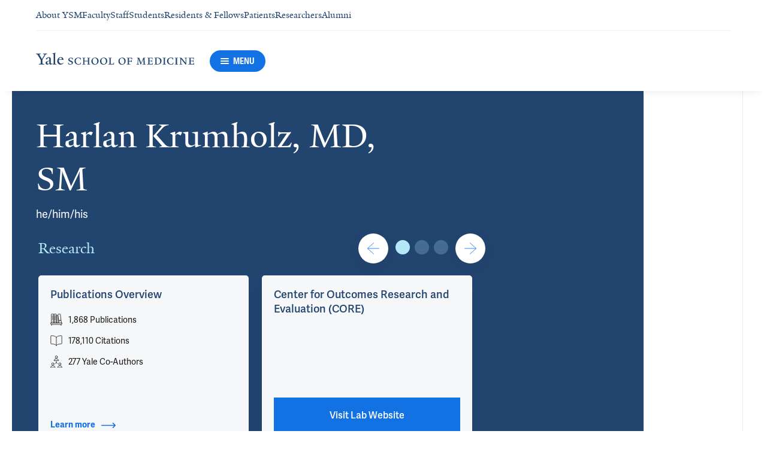

--- FILE ---
content_type: text/javascript
request_url: https://cdn1.medicine.yale.edu/build/1087.es2015.f2eb6c434dea60d9330e.js
body_size: 2917
content:
"use strict";(self.__LOADABLE_LOADED_CHUNKS__=self.__LOADABLE_LOADED_CHUNKS__||[]).push([[1087],{41788:(k,I,s)=>{s.d(I,{A:()=>N});var e=s(47478),v=s(48803);function N(){const{isMobileVersion:L}=(0,e.useContext)(v.p1),[g,C]=(0,e.useState)(""),P=(0,e.useCallback)((x,D)=>{L||(x.preventDefault(),x.stopPropagation(),C(D.pageName))},[L]),S=(0,e.useCallback)(()=>{C("")},[]);return{pageName:g,isModalDisplayed:!!g,onModalClose:S,onItemClick:P}}},50091:(k,I,s)=>{s.d(I,{A:()=>T});var e=s(92422),v=s(47478),N=s(52156),L=s.n(N),g=s(85462),C=s(23776),P=s(15766),S=s(23879),x=s(26266),D=s(8322),R=s(35073),W=s(98248),r=s(67152),B=s(1821),f=s(96264),y=s(88201),z=s(4058),H=s(19125),O=s(8050),c=s(31845);class F extends v.PureComponent{render(){const{audience:n,className:t}=this.props,i=L()("event-list-item-audience",t);return(0,e.jsx)("span",{className:i,children:n})}}const V={[r._T.Xsm]:384,[r._T.Sm]:640,[r._T.Md]:1/0},h=[{sizeMode:r._T.Xsm,threshold:V[r._T.Xsm]-1},{sizeMode:r._T.Sm,threshold:V[r._T.Sm]-1},{sizeMode:r._T.Md,threshold:V[r._T.Md]-1}],o={CONTAINER_WIDTH_BREAKPOINTS:h};function A({eventListItem:u}){const{virtualLocation:n,eventLocation:t,downloadEventUrl:i,title:a,startDate:l}=u;return(0,e.jsx)(z.A,{streetAddress:t?t.streetAddress:null,building:t?t.building:null,geoPoint:t?t.geoPoint:null,virtualLocation:n,downloadEventUrl:null,downloadEventOccurrenceUrl:i,title:a,date:l,isVerticalMode:!0})}function p(u){const{eventListItem:n,onClick:t,isDescriptionDisplayed:i,shouldShowDetailsLink:a}=u,{title:l,subTitle:d,detailsEventUrl:m,startDate:E,description:M,isMultiSession:j}=n,U=c.Ay.getEventAriaLabel(l,E),K=d?(0,e.jsx)("p",{className:"event-list-item__subtitle",children:d}):null;return(0,e.jsxs)(v.Fragment,{children:[(0,e.jsxs)("div",{className:"event-list-item__details",children:[(0,e.jsx)(R.A,{className:"event-list-item__details-link",href:m,"aria-label":U,onClick:t,children:(0,e.jsx)(P.A,{className:"event-list-item__title",subheadingNode:K,children:l})}),i&&M&&(0,e.jsx)(x.A,{html:M,className:"event-list-item__description"})]}),a&&(0,e.jsx)(g.default,{buttonClassName:"event-list-item__details-button",label:j?"Event agenda and details":"Event details",href:m,sizeMode:g.ButtonSizeMode.Small,styleMode:g.ButtonStyleMode.Primary,isLinkMode:!0,onClick:t}),(0,e.jsx)(A,{eventListItem:n})]})}class b extends v.Component{get widthMode(){const{isPrimaryEvent:n,componentProperties:{componentWidthMode:t}}=this.props;return n&&t===r._T.Md?r._T.Sm:t}get isMobileVersion(){return this.props.isMobileVersion}get audienceLabelClassName(){const{isLeftAligned:n}=this.props,i=![r._T.Xsm,r._T.Xxsm].includes(this.widthMode);return L()("event-list-item__audience",{"event-list-item__audience--right-directed":!n&&i&&!this.isMobileVersion})}onClick=n=>{const{onItemClick:t,eventListItem:i}=this.props;t&&t(n,i)};renderFeaturedLabel(n){return(0,e.jsx)("div",{className:"event-list-item__label-container",children:(0,e.jsx)(C.A,{isLarge:n})})}renderTentativeLabel(n){return(0,e.jsx)("div",{className:"event-list-item__label-container",children:(0,e.jsx)(W.A,{isLarge:n})})}renderEventTime=()=>{const{eventListItem:{startDate:n,endDate:t,isAllDay:i,status:a,isMultiSession:l},isPrimaryEvent:d,isThumbnailDisplayed:m}=this.props,E=(this.widthMode===r._T.Md&&!l||d)&&!this.isMobileVersion?O.I.Large:O.I.Medium,M=L()("event-list-item__event-time-container",{"event-list-item__event-time-container--multi-session":l&&!c.Ay.isEventCancelled(a)},{"event-list-item__event-time-container--with-image":m});return(0,e.jsx)("div",{className:M,children:(0,e.jsx)(O.A,{startDate:n,endDate:t,isAllDay:i,status:a,isMultiSession:l,isDark:d,sizeMode:E,hasVerticalAlign:this.widthMode===r._T.Md&&!m})})};renderHeader=(n=!0)=>{const{eventListItem:{isFeatured:t,audience:i,status:a},isPrimaryEvent:l,isLeftAligned:d,isThumbnailDisplayed:m}=this.props,E=L()("event-list-item__header",{"event-list-item__header--left-aligned":d}),M=c.Ay.isEventTentative(a),j=c.Ay.getEventAudienceName(i);return(0,e.jsxs)("div",{className:E,children:[m?(0,e.jsxs)("div",{className:"event-list-item__header-left-panel",children:[n&&this.renderEventTime(),t&&this.renderFeaturedLabel(l),M&&this.renderTentativeLabel(l)]}):(0,e.jsxs)(v.Fragment,{children:[(t||M)&&(0,e.jsxs)("div",{className:"event-list-item__header-left-panel",children:[t&&this.renderFeaturedLabel(l),M&&this.renderTentativeLabel(l)]}),n&&this.renderEventTime()]}),(0,e.jsx)(F,{audience:j,className:this.audienceLabelClassName})]})};renderMobileHeader=()=>{const{eventListItem:{isFeatured:n,audience:t,status:i},isPrimaryEvent:a}=this.props,l=c.Ay.isEventTentative(i),d=c.Ay.getEventAudienceName(t);return!this.isMobileVersion&&(n||a||l)?(0,e.jsxs)(v.Fragment,{children:[this.renderHeader(!n&&!l),(n||l)&&this.renderEventTime()]}):(0,e.jsxs)(v.Fragment,{children:[n&&this.renderFeaturedLabel(a),l&&this.renderTentativeLabel(a),(0,e.jsx)(F,{audience:d,className:this.audienceLabelClassName}),this.renderEventTime()]})};renderMobileLayout=()=>{const{eventListItem:{speakers:n,status:t,areSpeakersToBeAnnounced:i,thumbnailImage:a},isThumbnailDisplayed:l,isDescriptionDisplayed:d,shouldShowDetailsLink:m}=this.props;return(0,e.jsxs)(v.Fragment,{children:[this.renderMobileHeader(),l&&a&&(0,e.jsx)(D.A,{image:a,imageType:B.A.EventListItem,className:"event-list-item__thumbnail-image"}),(0,e.jsx)(H.A,{speakers:n,areSpeakersToBeAnnounced:i,isEventCancelled:c.Ay.isEventCancelled(t)}),(0,e.jsx)(p,{eventListItem:this.props.eventListItem,isDescriptionDisplayed:d,shouldShowDetailsLink:m,onClick:this.onClick})]})};renderTabletLayout=()=>{const{eventListItem:{isFeatured:n,speakers:t,status:i,areSpeakersToBeAnnounced:a,thumbnailImage:l},isThumbnailDisplayed:d,isDescriptionDisplayed:m,shouldShowDetailsLink:E}=this.props,M=L()("event-list-item__content-wrapper",{"event-list-item__content-wrapper--with-image":d}),j=c.Ay.isEventTentative(i);return(0,e.jsxs)(v.Fragment,{children:[this.renderHeader(!n&&!j),(n||j)&&this.renderEventTime(),(0,e.jsxs)("div",{className:M,children:[(0,e.jsxs)("div",{className:"event-list-item__content",children:[(0,e.jsx)(H.A,{speakers:t,areSpeakersToBeAnnounced:a,isEventCancelled:c.Ay.isEventCancelled(i)}),(0,e.jsx)(p,{eventListItem:this.props.eventListItem,isDescriptionDisplayed:m,shouldShowDetailsLink:E,onClick:this.onClick})]}),d&&l&&(0,e.jsx)(D.A,{image:l,imageType:B.A.EventListItem,className:"event-list-item__thumbnail-image"})]})]})};renderDesktopLayout=()=>{const{eventListItem:{speakers:n,status:t,areSpeakersToBeAnnounced:i,thumbnailImage:a},isThumbnailDisplayed:l,isDescriptionDisplayed:d,shouldShowDetailsLink:m}=this.props;return(0,e.jsxs)(v.Fragment,{children:[this.renderHeader(!!l),(0,e.jsxs)("div",{className:"event-list-item__content-wrapper",children:[!l&&this.renderEventTime(),(0,e.jsxs)("div",{className:"event-list-item__content",children:[(0,e.jsx)(H.A,{speakers:n,areSpeakersToBeAnnounced:i,isEventCancelled:c.Ay.isEventCancelled(t)}),(0,e.jsx)(p,{eventListItem:this.props.eventListItem,isDescriptionDisplayed:d,shouldShowDetailsLink:m,onClick:this.onClick})]}),l&&a&&(0,e.jsx)(D.A,{image:a,imageType:B.A.EventListItem,className:"event-list-item__thumbnail-image"})]})]})};renderContentLayout=()=>this.widthMode===r._T.Md&&!this.isMobileVersion?this.renderDesktopLayout():this.widthMode===r._T.Sm&&!this.isMobileVersion?this.renderTabletLayout():this.renderMobileLayout();render(){const{eventListItem:n,isPrimaryEvent:t,refCallback:i}=this.props,{title:a,startDate:l,status:d}=n,m=this.widthMode,E=L()("event-list-item",`event-list-item--width--${m}`,{"event-list-item--cancelled":c.Ay.isEventCancelled(d),"event-list-item--primary":t}),M=c.Ay.getEventAriaLabel(a,l);return(0,e.jsx)(S.A,{children:(0,e.jsx)("article",{ref:i,className:E,"aria-label":M,children:this.renderContentLayout()})})}}const T=(0,f.A)(b,{componentWidthMode:u=>y.A.widthModeGetter(u,0,h)})},62114:(k,I,s)=>{s.d(I,{A:()=>V});var e=s(71468),v=s(14644),N=s(92422),L=s(47478),g=s(56510),C=s.n(g),P=s(23879),S=s(43591),x=s(99369),D=s(55436),R=s(80309);function W(h){const o=/^#event-((\w|-)+)$/.exec(h);return o?o[1]:null}function r(h){return`event-${h}`}function B(h,o){const A=`${h}${o}`;R.A.trackPath(A,!0)}const f={tryGetEventPageNameByHash:W,getEventPageNameHashByValue:r,trackAnalytics:B};let y=!1;class z extends L.Component{static getDerivedStateFromProps(o,A){const{currentEventPageName:p,isVisible:b,isModalDisplayed:T}=A,{eventPageName:u,actions:n,isVisible:t}=o;let i=null;if(p!==u&&t&&!y&&(n.loadEventDetails(u),i={currentEventPageName:u}),b!==t){if(t){const a=f.getEventPageNameHashByValue(o.eventPageName);o.navigate({...o.location,hash:a}),f.trackAnalytics(o.location.pathname,a)}y=t,i={...i,isVisible:t,isModalDisplayed:t}}else{const a=f.tryGetEventPageNameByHash(o.location.hash);!!a&&!T&&!y||T&&!!a&&a!==p?(n.loadEventDetails(a),y=!0,i={...i,currentEventPageName:a,isModalDisplayed:!0},f.trackAnalytics(o.location.pathname,o.location.hash)):T&&!a&&(y=!1,i={...i,isModalDisplayed:!1})}return i}modalContent=null;constructor(o){super(o),this.state={currentEventPageName:null,isVisible:!1,isModalDisplayed:!1}}modalContentRef=o=>{this.modalContent=o};onAfterOpenModal=()=>{this.modalContent&&this.modalContent.focus({preventScroll:!0})};onModalClose=()=>{const{onModalClose:o,location:A,navigate:p}=this.props;p({...A,hash:""}),this.setState({isModalDisplayed:!1}),y=!1,o&&o()};render(){const{eventDetailsMap:o}=this.props,{isModalDisplayed:A,currentEventPageName:p}=this.state;if(!o||!p||!o[p])return null;const b=o[p],T={base:"event-details-modal__modal-container",afterOpen:"",beforeClose:""},u=`${b.title} details`;return(0,N.jsx)(P.A,{level:1,children:(0,N.jsx)(C(),{contentRef:this.modalContentRef,overlayClassName:"event-details-modal__overlay",bodyOpenClassName:"modal__body--open",className:T,closeTimeoutMS:x.r,isOpen:A,shouldFocusAfterRender:!1,contentLabel:u,onAfterOpen:this.onAfterOpenModal,onRequestClose:this.onModalClose,children:(0,N.jsx)(D.A,{eventDetails:b,containerClassName:"event-details-modal__modal",sidebarClassName:"event-details-modal__sidebar",contentClassName:"event-details-modal__main-column",isModalMode:!0})})})}}const H=(0,S.A)(z);var O=s(59891);function c(h){return{eventDetailsMap:h.events.details.data??{}}}function F(h){return{actions:{loadEventDetails:(0,v.zH)(O.Ay.loadEventDetails,h)}}}const V=(0,e.Ng)(c,F)(H)}}]);
